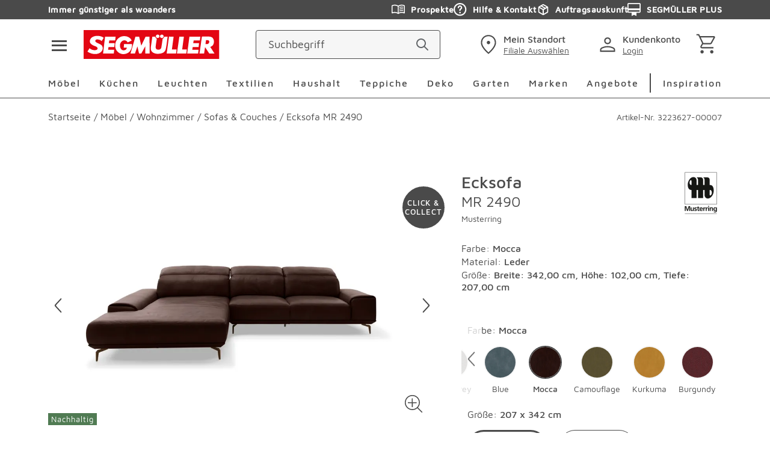

--- FILE ---
content_type: application/javascript; charset=UTF-8
request_url: https://www.segmueller.de/_next/static/chunks/webpack-d276d8f12f3e319d.js
body_size: 9111
content:
(()=>{"use strict";var e={},c={};function a(d){var f=c[d];if(void 0!==f)return f.exports;var b=c[d]={id:d,loaded:!1,exports:{}},t=!0;try{e[d].call(b.exports,b,b.exports,a),t=!1}finally{t&&delete c[d]}return b.loaded=!0,b.exports}a.m=e,a.amdO={},(()=>{var e=[];a.O=(c,d,f,b)=>{if(d){b=b||0;for(var t=e.length;t>0&&e[t-1][2]>b;t--)e[t]=e[t-1];e[t]=[d,f,b];return}for(var s=1/0,t=0;t<e.length;t++){for(var[d,f,b]=e[t],r=!0,n=0;n<d.length;n++)(!1&b||s>=b)&&Object.keys(a.O).every(e=>a.O[e](d[n]))?d.splice(n--,1):(r=!1,b<s&&(s=b));if(r){e.splice(t--,1);var i=f();void 0!==i&&(c=i)}}return c}})(),a.n=e=>{var c=e&&e.__esModule?()=>e.default:()=>e;return a.d(c,{a:c}),c},(()=>{var e,c=Object.getPrototypeOf?e=>Object.getPrototypeOf(e):e=>e.__proto__;a.t=function(d,f){if(1&f&&(d=this(d)),8&f||"object"==typeof d&&d&&(4&f&&d.__esModule||16&f&&"function"==typeof d.then))return d;var b=Object.create(null);a.r(b);var t={};e=e||[null,c({}),c([]),c(c)];for(var s=2&f&&d;"object"==typeof s&&!~e.indexOf(s);s=c(s))Object.getOwnPropertyNames(s).forEach(e=>t[e]=()=>d[e]);return t.default=()=>d,a.d(b,t),b}})(),a.d=(e,c)=>{for(var d in c)a.o(c,d)&&!a.o(e,d)&&Object.defineProperty(e,d,{enumerable:!0,get:c[d]})},a.f={},a.e=e=>Promise.all(Object.keys(a.f).reduce((c,d)=>(a.f[d](e,c),c),[])),a.u=e=>59400===e?"static/chunks/"+e+"-ebf95862ff47298e.js":91408===e?"static/chunks/"+e+"-2dd81cc80b1ce103.js":66388===e?"static/chunks/"+e+"-953300d6766f2782.js":3902===e?"static/chunks/3902-f7e419389573591a.js":24656===e?"static/chunks/"+e+"-2ecc9160dd5bf819.js":93658===e?"static/chunks/"+e+"-071fbcc4546a7d73.js":62581===e?"static/chunks/"+e+"-34787027f588f80a.js":38137===e?"static/chunks/"+e+"-4e8d5c699599641f.js":42135===e?"static/chunks/"+e+"-290d5b6505198daa.js":63091===e?"static/chunks/"+e+"-5e98358412c036a2.js":99182===e?"static/chunks/"+e+"-9c173e3a3c464bce.js":23505===e?"static/chunks/"+e+"-838938ea5e48ad0c.js":11545===e?"static/chunks/"+e+"-6a92fe481ae9dcac.js":59837===e?"static/chunks/"+e+"-68cbe912c6d51605.js":65947===e?"static/chunks/"+e+"-2c7ac37c56b11da3.js":39858===e?"static/chunks/"+e+"-d583bbcb5a8eae89.js":27043===e?"static/chunks/"+e+"-ba9dea711615df83.js":24844===e?"static/chunks/"+e+"-c991820a74d124e8.js":37129===e?"static/chunks/"+e+"-0cf09b85c7fddf42.js":41047===e?"static/chunks/"+e+"-4fe253016b62172f.js":92045===e?"static/chunks/"+e+"-18d6b8c54eb1c96d.js":7263===e?"static/chunks/7263-ff4edc0f96bdbbcf.js":14509===e?"static/chunks/"+e+"-c2112a65e22b4d3a.js":19169===e?"static/chunks/"+e+"-f41aaf780738bb5c.js":5938===e?"static/chunks/5938-d6d00cf8bdb9b548.js":47179===e?"static/chunks/"+e+"-449619f76e09f369.js":74692===e?"static/chunks/"+e+"-28476d59f3e1d797.js":53784===e?"static/chunks/"+e+"-e1288c5a154cddee.js":62600===e?"static/chunks/"+e+"-214c635f94db0b43.js":9193===e?"static/chunks/9193-b174816a9464db9e.js":46814===e?"static/chunks/"+e+"-25a3bbbb3ff95a5b.js":42863===e?"static/chunks/"+e+"-a117e08306cb058a.js":1004===e?"static/chunks/1004-992fe87442550e6b.js":62177===e?"static/chunks/"+e+"-5dfb60648a54bd7c.js":99698===e?"static/chunks/"+e+"-abe3a3f58b507896.js":86893===e?"static/chunks/"+e+"-6f275cad82f67c59.js":6421===e?"static/chunks/6421-74286cbecbf57c71.js":35597===e?"static/chunks/"+e+"-e247123c386dc993.js":"static/chunks/"+(({9759:"e098907b",16084:"4e6af11a",59455:"cd57addb",71170:"ab3c1ce5"})[e]||e)+"."+({1293:"07fc92c9d40c3acc",1419:"5580c6387674cec7",2113:"e66b5b438383a6fe",2499:"e4ba600f9c4d93c9",2538:"ff7cabd72306c3f3",2692:"3bbdd618b70b383f",2937:"7ebebab69a9ccfbe",2978:"b00c1b4c98fb142f",3350:"588a29a8750e1391",3583:"0e2a556841de832c",4060:"6b0b881792229ccd",4447:"7f7a6129a609fb14",4970:"b439957524ad437c",5167:"9b3613c64c17252e",5345:"87d0990b08acb9be",5541:"df66d10b3f7fa488",5777:"166f6fdeb2d564ba",6460:"fe958ce46f13c436",6669:"b790925af359823c",6977:"9bb3bf5b982fc800",7787:"26bd2c34520e10e2",8071:"558809a8bcd39256",8109:"e0df6dbd790219c2",9249:"39d62d16783a9681",9585:"6ba42cb7d0c97604",9759:"410b9f93643e58c9",10032:"f8457ec72d782393",11141:"c610c9aa9623160e",11216:"70dbffec67e2d75b",11351:"023cef0c5e2d97ff",11776:"29adb1898799092e",12014:"b8a8eacd1ec2f68e",12136:"8027362320bfefde",12279:"730769b88627b4ca",12737:"63e628a2c9a5f8c6",13505:"45683cd4bc797aa5",13963:"baff53b80517ae2d",14141:"714c00a8c88ccd82",14580:"649c899ce291b2d6",14898:"8df9f622ea0bac8b",14927:"35440bec92563a66",15040:"87c9201067a1f7e2",15921:"7fb836a35cbf4c3d",16084:"4eb7425884e09a50",16528:"167dbbab314a414b",16686:"5cec1ca5801d28c9",17324:"69c4490338ac9839",17488:"f3fa490979ca7d77",17959:"36ca1c19ad3d8abf",18145:"b254da4378fb29de",18205:"e1d0d30e5d85d542",18318:"daa50cb7d61d0439",18345:"627e46f924daaadc",19572:"9070685293d6a16d",20083:"86b6b476f5c37379",20766:"5028fc4ef6836080",20969:"f264832fd0e88ac0",21587:"298b84e241699d7b",21709:"bf056ac12182f254",21737:"52396c5a8a92852b",21758:"a1cba123883c7c56",22051:"6f564ea7b7db6c49",22208:"f7d77cbd1c33baa7",23499:"580fb8c04cf9fa42",23549:"97a7d4303f867115",23935:"7c96d5f78312683e",24052:"1c7c597e32fc1341",24176:"9e6b339205f4a3e3",24303:"c8d790d332c81076",24342:"406591e9c035a59f",24565:"b3e3e2fa8e5eca03",24675:"335c2d6c3d3cf93d",25568:"f971020fd131c5bc",25792:"e155c43cefb43b25",25940:"44a83605ecf96b5b",26551:"7d03800b75a9ebdb",26649:"63452d79ef804e37",26882:"38692f93c7fd4d1f",27012:"d1cb74f497cbbec6",27555:"1686b1cdbc34616e",28325:"d168ced69e5098f9",28657:"4ac8d050b74d276d",29265:"074dcfda2e330476",29304:"cceea2b5e84f2372",29914:"7f2d42aa0a7b6adf",30420:"6edee0bf41346cd3",30912:"34f4f00f1c7e9b4c",31015:"d2be4ce2449a1d0b",32876:"7906c528a1e9e427",33384:"ffb0786cb1d74682",33921:"07a81cdc6d548dd9",34123:"11fda74540139b65",34176:"236e3cdb8ec0ce91",34459:"38e989639c297455",35606:"01aa88f32a86666d",35934:"0433bd81888fd16b",36498:"d889bddbce1a106b",36502:"2d019b9271c06c75",37387:"101720ca4b1a4ba8",37879:"c1ad7eab628447a2",37924:"84a604a908f19fb0",38140:"fce8e1a615fe8fc2",38146:"c1651cc9f3c9b017",38313:"0136b95d420f4c6b",38579:"6d06d0cf934484f3",38586:"b5fee5f795f9f3ed",38602:"5a8a6e24410dda47",39200:"8b14c5ffcd604e86",39441:"d21793c94e668449",39602:"028a839863854388",40544:"1a6558f4e2963633",40667:"3fa346262f4d189e",40701:"2715aa112832007e",40946:"1906685ab1245594",41148:"d926254f131905d2",42407:"3eeb8e6008bd94e0",42885:"74b2fb1d6f356bbe",42974:"e8d961c7fc2e4eec",43350:"85deed37e0720ed5",43961:"86dec8a4cbad3afd",44545:"cd279bb145f49867",44831:"cdc56394b9bafa47",46329:"441064e4909d101a",47111:"a371a7affdc13fce",47572:"3fbf1e0d25cbf555",47761:"7e3bb180ed6ddc3a",47942:"c2f83c85024707d0",48364:"ff415edb9eeb918a",48693:"99cc29ec1c73196d",48869:"81f691e3cea60d51",49344:"d27fe1c2e7c9972e",49627:"3fbe68cf90a90cd5",49731:"345f1e5e30552e17",49847:"087abf1e19970d72",50010:"dc14e69db560bcfa",50497:"5cb92d691d020d1c",50577:"602cad6017d02b67",50871:"18aa6e5ac0608703",51646:"a2aff1712ede8d09",51872:"ec101645ef45b4a6",52002:"d527e25b85bbf092",52445:"fe96f04fb3b325a1",52890:"3f9fb0d8e0971383",53804:"5ca3164a491d733b",54148:"d106d95aaf510196",54185:"a28fb24bcdac8130",54370:"26d570285f80f7b3",54592:"d0de898886dbe2cb",54783:"be4626865d961408",54860:"36f519fd039bc909",55043:"ecb1e6cbf37ffad7",55282:"c51c4efffb458859",55613:"cb5adccc7d15efda",55932:"cd8a62e55c05d163",56868:"306bca94054ecc34",57240:"d146e14c60a437be",57509:"08304f0e59b0e076",57646:"706733dcf219feee",58031:"8d215b9cdc6fa47b",58046:"1d2dd4a4f9f2bd6b",58416:"e2e91513b01d10aa",58681:"70041da21b030b25",58898:"30cf0d826087d14d",59197:"b760bddd2c6002f3",59455:"5889832e0c29c050",59520:"ba47bc6e16f380cd",59973:"59d1dc55c9e9bd97",60211:"fab9690da799019a",60564:"b41ceb8393dcce58",60751:"806b06666200a764",61288:"5919396f705d67e2",61387:"cf96d772a5b63663",61451:"433e0920ae32990d",61543:"295ec908efb3d535",61748:"97b0f58a6e87b05f",62098:"595e64ee0b073ad0",62585:"5f77064e41f50998",62685:"03ea72ae9d876e2b",62808:"ab5fc4ce81c8c78e",63153:"b305ba38da4cfae3",63701:"050fc351f30eb524",63884:"4cf9df36673e3e5c",64685:"30ea29a5bbeaac93",65020:"f9db01453e462b4e",65255:"a727426e479ac264",65291:"ab64593e884b1fe1",65780:"7eb3a56505be436e",65881:"7a422a7becd3690e",66058:"e62c5c592fb48ed5",66265:"5f3ef4c287d8c829",66421:"0925316bf5f2224c",66545:"a0a69eb6023d8550",66627:"31e40517a08a3209",67185:"943f203ae04c1d03",68005:"5fbd7b30c32cfe80",68506:"21d15c8ef5b6f198",68617:"586c28af9dda2eb2",68734:"d1510acb7f67d11b",68945:"ecbf569bea835bdf",69539:"918b8b68316432f4",70082:"860c5011a42d8780",70348:"68ae3f33d1a77abe",70434:"e1d2539f1fdb7400",70738:"3205cf746cc0f420",70744:"eb155be377bdeebb",71100:"1cce4a143f4dffed",71170:"c35c449a9709eed4",71517:"945e540d4365739c",71847:"515012ae36b96592",71991:"5ea10c0b6fef8d5d",72040:"fc0649f4fea2651b",73895:"20f65f01f375f946",74772:"a6efef6b7e531759",74820:"cd48092f2f14f0d0",75215:"9006841434217633",75783:"019e0744c1ab5b6c",75987:"194a359f07d89edc",76389:"971f5c58d1029ecb",77451:"297dfb88276897e8",77592:"ae47f6bec10b84ad",78193:"506cfce0612bfe02",79291:"cf7db38539b28876",79720:"c1abc9e87fac8eea",81958:"41252dc34a1a2f53",83093:"0b6211f21d1fa7b7",83336:"d63886e56200ca7a",84060:"43f845947113f83a",84482:"0534fbc088ceef0a",84854:"cc9815491a0989d9",85632:"d31ae73aae2048a5",86481:"15361e4cfae37c5f",87193:"62be519cdd7c46e8",87410:"a3e683c3aec63b3e",88129:"9ab04cebf2d68c78",88424:"e1b23b64c52a9e8b",89348:"c6323499a9502c4d",89552:"6713818f634350c3",89575:"1cbe2bf9f41f9ec4",89816:"b2304599aed97f78",90008:"a20df657384d58ea",90094:"49761d2a77f6316d",90977:"bd3987e8688f11fd",90994:"b75cd3d995e42359",91460:"ef683001ce749dea",92838:"7b02f47b07616702",92873:"ff2039e193f77b9b",93177:"7eff206e77d963cb",94e3:"8e2f7cb92de6345b",94946:"3e939e822594f70c",95137:"36fb443179677f52",95172:"e624bd8473efb2fb",95501:"11dbd560fa32e3cd",95532:"3a6c98f1d0d83fd6",95593:"aae0e9580b231a1c",95981:"4c3a46ea08c5618e",96084:"2ef33e767970439a",96777:"b89d26d8cb8d521e",97089:"16b617788b2fceb1",97384:"6dc9ad5f6d2d269b",97523:"4e25f4fc224467fb",97781:"434500f40b49e349",97948:"5462f283007696e4",98831:"af9b9ea5abaeb9ba",99002:"6d4c9fdc46d210c8",99421:"92fe809bfd6c12e1"})[e]+".js",a.miniCssF=e=>"static/css/"+({2763:"48fd32220c85e7d1",4009:"918ff99101a3815b",4759:"741f1decf23ec550",4903:"492716ebf564e0a1",4913:"7b1ad97ff0c29f04",5171:"fce0878e82c826ea",5372:"b79f62e7c6510e52",6260:"638d974edb50ecdc",7348:"0cd9a3d25b809a22",7419:"e0036bc6cdcb3c3e",9604:"224351e0a6c92a68",9687:"fce0878e82c826ea",10393:"adc07147b1790a04",10624:"6ab60881df799ab2",11030:"3d238bb8eeb8e0ff",12822:"7707128da39d9636",13085:"bd74018743dc7fcd",13519:"c5ea22e1d4952828",14035:"db57e4595ff2c3a5",14942:"19fb3936cafc6cf2",17033:"06632449b5928d6b",18167:"4353afe8d86036dc",18443:"c31cd4c428743940",19602:"f55c6e8df409bd99",20710:"fb71a826e4639601",20918:"012bad2ee3ce5180",21657:"4589d3fc50f76db9",22135:"b7a559a9e0d095ca",22591:"fe9dec74ac5c320c",23091:"57c9aecf22b7f6cf",24080:"6eed9fbbba3779b1",24509:"b9b65a4ced70c1c8",24638:"1a41e4863eca5f7f",24843:"8f46449059ed148c",25414:"cfa6f6c6deaef801",25763:"418a4e37ae295a3d",27200:"afaa7b059f79d1aa",27736:"55f5584fd01f7186",28134:"ceb8f9c6a92e507b",28720:"afaa7b059f79d1aa",28911:"8f46449059ed148c",29476:"638d974edb50ecdc",29803:"fff98e38b750e561",29999:"34000f7ac0836070",30280:"55483157e65a1550",31347:"fe2e2f71bf803b58",34641:"2523bd9b3bfbdf3b",34731:"6d2afe0d026ee189",35871:"e3093e4fa76b28cd",36396:"1b0a77f7590c13cc",36873:"e6481f73926bb42b",37037:"aa07365f6346dfa3",38540:"55f5584fd01f7186",38560:"143a3929a87adec7",38709:"808ade4fd675de3c",39902:"dadd4007a3e289b3",41450:"c9d4c70e3186894f",43715:"4353afe8d86036dc",44556:"046109b2c7109a5f",45287:"418a4e37ae295a3d",45579:"1139ef88a38dc05b",46192:"b79f62e7c6510e52",46492:"d57bb7a07812f173",47085:"69471791acc71838",50204:"804cf8c1ca978cc6",50907:"0b3305c40b7617ec",51927:"fe2e2f71bf803b58",52219:"edc1ce6dadda312a",53173:"6c1a9ca81febd8f3",54973:"2523bd9b3bfbdf3b",55589:"8f86f691c5c4b6d9",55631:"44a5f38fe4771705",55908:"586e8de166d79344",56027:"d163bcd610b3ee29",56356:"89079ce9d06737ef",56375:"0b3305c40b7617ec",57694:"2f789897830facea",58863:"5bd1af4489eedc5e",60767:"e0036bc6cdcb3c3e",60867:"fef9349a53d545af",61336:"0cd9a3d25b809a22",61440:"240b524e7459d7fe",62157:"06632449b5928d6b",62549:"3fd2c1e770d649de",64297:"5f06c4da6da4f809",64697:"855164ca92157733",64740:"9ee4cfacc22508c0",64760:"586e8de166d79344",65282:"3d238bb8eeb8e0ff",65503:"edc1ce6dadda312a",65782:"1a5a7bd880f02541",65856:"e60398b0ced9b6f3",66311:"1cab8238afba295a",66959:"d086b1f933b320fd",67311:"fff98e38b750e561",67559:"d163bcd610b3ee29",67701:"855164ca92157733",69515:"c03d6e8a56a8ca11",69616:"1b0a77f7590c13cc",69987:"2efe9b380c22078b",71160:"89079ce9d06737ef",71887:"267f21cd552fc74a",73723:"67c6d7fabb03439c",77931:"973eef1327e3b7b2",79184:"22b8fdde5303af51",79277:"6c1a9ca81febd8f3",79724:"e7fad7229e2db406",80293:"5f06c4da6da4f809",81021:"4589d3fc50f76db9",81031:"1de29abd0f870dce",83119:"6fce2030d30a2c6c",83823:"1139ef88a38dc05b",84207:"2efe9b380c22078b",86249:"556a6836aca2483b",87220:"55483157e65a1550",88353:"159f9418de1002c1",91687:"6869391ed96d06b9",91818:"793e7e8ccb4fbafe",94906:"6bf437eb88c39422",95227:"fe9dec74ac5c320c",95423:"b3e8160de1d400e0",96577:"808ade4fd675de3c",97375:"d0c7bf16dbb88528",97596:"c5ea22e1d4952828",97875:"741f1decf23ec550",97964:"e60398b0ced9b6f3",98521:"0655a3ee4b027907",99633:"aa07365f6346dfa3"})[e]+".css",a.g=function(){if("object"==typeof globalThis)return globalThis;try{return this||Function("return this")()}catch(e){if("object"==typeof window)return window}}(),a.o=(e,c)=>Object.prototype.hasOwnProperty.call(e,c),(()=>{var e={},c="_N_E:";a.l=(d,f,b,t)=>{if(e[d])return void e[d].push(f);if(void 0!==b)for(var s,r,n=document.getElementsByTagName("script"),i=0;i<n.length;i++){var o=n[i];if(o.getAttribute("src")==d||o.getAttribute("data-webpack")==c+b){s=o;break}}s||(r=!0,(s=document.createElement("script")).charset="utf-8",s.timeout=120,a.nc&&s.setAttribute("nonce",a.nc),s.setAttribute("data-webpack",c+b),s.src=a.tu(d)),e[d]=[f];var u=(c,a)=>{s.onerror=s.onload=null,clearTimeout(l);var f=e[d];if(delete e[d],s.parentNode&&s.parentNode.removeChild(s),f&&f.forEach(e=>e(a)),c)return c(a)},l=setTimeout(u.bind(null,void 0,{type:"timeout",target:s}),12e4);s.onerror=u.bind(null,s.onerror),s.onload=u.bind(null,s.onload),r&&document.head.appendChild(s)}})(),a.r=e=>{"undefined"!=typeof Symbol&&Symbol.toStringTag&&Object.defineProperty(e,Symbol.toStringTag,{value:"Module"}),Object.defineProperty(e,"__esModule",{value:!0})},a.nmd=e=>(e.paths=[],e.children||(e.children=[]),e),(()=>{var e;a.tt=()=>(void 0===e&&(e={createScriptURL:e=>e},"undefined"!=typeof trustedTypes&&trustedTypes.createPolicy&&(e=trustedTypes.createPolicy("nextjs#bundler",e))),e)})(),a.tu=e=>a.tt().createScriptURL(e),a.p="/_next/",(()=>{var e={78068:0};a.f.miniCss=(c,d)=>{e[c]?d.push(e[c]):0!==e[c]&&({2763:1,4009:1,4759:1,4903:1,4913:1,5171:1,5372:1,6260:1,7348:1,7419:1,9604:1,9687:1,10393:1,10624:1,11030:1,12822:1,13085:1,13519:1,14035:1,14942:1,17033:1,18167:1,18443:1,19602:1,20710:1,20918:1,21657:1,22135:1,22591:1,23091:1,24080:1,24509:1,24638:1,24843:1,25414:1,25763:1,27200:1,27736:1,28134:1,28720:1,28911:1,29476:1,29803:1,29999:1,30280:1,31347:1,34641:1,34731:1,35871:1,36396:1,36873:1,37037:1,38540:1,38560:1,38709:1,39902:1,41450:1,43715:1,44556:1,45287:1,45579:1,46192:1,46492:1,47085:1,50204:1,50907:1,51927:1,52219:1,53173:1,54973:1,55589:1,55631:1,55908:1,56027:1,56356:1,56375:1,57694:1,58863:1,60767:1,60867:1,61336:1,61440:1,62157:1,62549:1,64297:1,64697:1,64740:1,64760:1,65282:1,65503:1,65782:1,65856:1,66311:1,66959:1,67311:1,67559:1,67701:1,69515:1,69616:1,69987:1,71160:1,71887:1,73723:1,77931:1,79184:1,79277:1,79724:1,80293:1,81021:1,81031:1,83119:1,83823:1,84207:1,86249:1,87220:1,88353:1,91687:1,91818:1,94906:1,95227:1,95423:1,96577:1,97375:1,97596:1,97875:1,97964:1,98521:1,99633:1})[c]&&d.push(e[c]=(e=>new Promise((c,d)=>{var f=a.miniCssF(e),b=a.p+f;if(((e,c)=>{for(var a=document.getElementsByTagName("link"),d=0;d<a.length;d++){var f=a[d],b=f.getAttribute("data-href")||f.getAttribute("href");if("stylesheet"===f.rel&&(b===e||b===c))return f}for(var t=document.getElementsByTagName("style"),d=0;d<t.length;d++){var f=t[d],b=f.getAttribute("data-href");if(b===e||b===c)return f}})(f,b))return c();((e,c,a,d)=>{var f=document.createElement("link");return f.rel="stylesheet",f.type="text/css",f.onerror=f.onload=b=>{if(f.onerror=f.onload=null,"load"===b.type)a();else{var t=b&&("load"===b.type?"missing":b.type),s=b&&b.target&&b.target.href||c,r=Error("Loading CSS chunk "+e+" failed.\n("+s+")");r.code="CSS_CHUNK_LOAD_FAILED",r.type=t,r.request=s,f.parentNode.removeChild(f),d(r)}},f.href=c,!function(e){if("function"==typeof _N_E_STYLE_LOAD){let{href:c,onload:a,onerror:d}=e;_N_E_STYLE_LOAD(0===c.indexOf(window.location.origin)?new URL(c).pathname:c).then(()=>null==a?void 0:a.call(e,{type:"load"}),()=>null==d?void 0:d.call(e,{}))}else document.head.appendChild(e)}(f)})(e,b,c,d)}))(c).then(()=>{e[c]=0},a=>{throw delete e[c],a}))}})(),(()=>{var e={78068:0,47085:0,98521:0,93565:0,24509:0,36873:0,24159:0,78334:0,242:0,56498:0,95627:0,75986:0,80582:0,79772:0,86249:0,55631:0,21003:0,9267:0,60341:0,9518:0,16214:0,69987:0,20710:0,18443:0,64740:0,87781:0,36778:0,77163:0,12822:0,92533:0,7661:0,16761:0,66479:0,31872:0,2524:0,75367:0,44405:0,94707:0,13367:0,55410:0,99118:0,79075:0,75147:0,88353:0};a.f.j=(c,d)=>{var f=a.o(e,c)?e[c]:void 0;if(0!==f)if(f)d.push(f[2]);else if(/^(1(3(085|367|519)|(039|703|844)3|(282|494|960)2|0624|1030|4035|6214|6761|8167)|2(4(080|159|2|509|638|843)|5(24|414|763)|7(200|63|736)|8(134|720|911)|9(476|803|999)|(25|30)91|0710|0918|1003|1657|2135)|3(6(396|778|873)|8(540|560|709)|(464|473|587)1|0280|1347|1872|7037|9902)|4((00|557|75)9|(371|440|708)5|6[14]92|1450|4556|5287|903|913)|5(5(410|589|631|908)|6(027|356|375|498)|(317|497|886)3|0204|0907|171|1927|2219|372|7694)|6(0([78]67|341)|2(157|549|60)|4([26]97|740|760)|5([27]82|503|856)|6(311|479|959)|7(311|559|701)|9(515|616|987)|1336|1440)|7(5(147|367|986)|9(075|184|277|724|772)|1160|1887|348|3723|419|661|7163|7931|8068|8334)|8(10[23]1|(029|382|835)3|0582|3119|4207|6249|7220|7781)|9(5([26]27|18|423)|6(04|577|87)|7([38]75|596|964)|(168|26|470)7|(18|91)18|(25|96)33|3565|4906|8521))$/.test(c))e[c]=0;else{var b=new Promise((a,d)=>f=e[c]=[a,d]);d.push(f[2]=b);var t=a.p+a.u(c),s=Error();a.l(t,d=>{if(a.o(e,c)&&(0!==(f=e[c])&&(e[c]=void 0),f)){var b=d&&("load"===d.type?"missing":d.type),t=d&&d.target&&d.target.src;s.message="Loading chunk "+c+" failed.\n("+b+": "+t+")",s.name="ChunkLoadError",s.type=b,s.request=t,f[1](s)}},"chunk-"+c,c)}},a.O.j=c=>0===e[c];var c=(c,d)=>{var f,b,[t,s,r]=d,n=0;if(t.some(c=>0!==e[c])){for(f in s)a.o(s,f)&&(a.m[f]=s[f]);if(r)var i=r(a)}for(c&&c(d);n<t.length;n++)b=t[n],a.o(e,b)&&e[b]&&e[b][0](),e[b]=0;return a.O(i)},d=self.webpackChunk_N_E=self.webpackChunk_N_E||[];d.forEach(c.bind(null,0)),d.push=c.bind(null,d.push.bind(d))})()})();

--- FILE ---
content_type: application/javascript; charset=UTF-8
request_url: https://www.segmueller.de/_next/static/chunks/app/(segmueller-pages)/not-found-f54ddbe32763e198.js
body_size: 3682
content:
(self.webpackChunk_N_E=self.webpackChunk_N_E||[]).push([[7263,25267],{15595:(e,r,t)=>{Promise.resolve().then(t.bind(t,59065))},18910:(e,r,t)=>{"use strict";t.d(r,{_G:()=>P,h$:()=>l,zM:()=>O,qe:()=>v,I2:()=>_,qt:()=>d,UX:()=>p,yv:()=>y,MO:()=>m,w5:()=>u,XI:()=>b,tx:()=>h});var i=t(23204),a=t(65292),s=t(40768),n=t(41047);function c(e,r){var t;let i=e.CUSTOM_LABELS||{},a=e["VAR_ATTR".concat(r>0?"_".concat(r+1):"")];if(!a||"null"===a)return"";let s=Object.keys(i)[r],n=(null==(t=i[s])?void 0:t[0])||"";return"".concat(n,"_").concat(a)}let o=["mannheim","n\xfcrnberg","stuttgart"],l=e=>{i.$.includeGtmScript&&(window.dataLayer=window.dataLayer||[],window.dataLayer.push(e),"development"===i.$.environment&&console.debug("\uD83D\uDCCA",e))},u=(e,r,t)=>{l({event:"searchPageFilter",filter:e,status:r,value:t})},d=e=>{l({event:"reactPagePush",reactPageNo:e})},m=function(){let e=arguments.length>0&&void 0!==arguments[0]?arguments[0]:[];if(!e.length)return;let r=e.map((e,r)=>({name:(e.name1+" "+e.name2).replace(/(\r\n|\n|\r)/gm,""),id:e.sku||"",priceOriginal:e.uvp/100,price:e.price/100,priceIsSTP:!!e.crossedOutPriceTransfer&&void 0!==e.crossedOutPriceTransfer.hasCrossedOutPrice&&e.crossedOutPriceTransfer.hasCrossedOutPrice,priceSTP:e.crossedOutPriceTransfer&&void 0!==e.crossedOutPriceTransfer.crossedOutPrice&&void 0!==e.crossedOutPriceTransfer.hasCrossedOutPrice&&e.crossedOutPriceTransfer.hasCrossedOutPrice&&Number(e.crossedOutPriceTransfer.crossedOutPrice)||0,brand:e.marke||"",category:e.categoryLevel3.length>0?e.categoryLevel3.slice(-1)[0].split(">").slice(-1)[0].trim():e.categoryLevel2.length>0?e.categoryLevel2.slice(-1)[0].split(">").slice(-1)[0].trim():"",position:r+1,algoliaObjectId:e.objectID||"",list:e.list}));l({event:"productImpression",ecommerce:{currencyCode:"EUR",impressions:r.slice(0,40)}}),r.length>40&&l({event:"productImpression",ecommerce:{currencyCode:"EUR",impressions:r.slice(40)}})},p=(e,r,t)=>{e&&l({event:"productClick",ecommerce:{click:{actionField:t,products:[{name:"".concat(e.name1," ").concat(e.name2),id:e.sku||"",brand:e.marke||"",position:r+1,price:e.price/100,priceIsSTP:!!e.crossedOutPriceTransfer&&void 0!==e.crossedOutPriceTransfer.hasCrossedOutPrice&&e.crossedOutPriceTransfer.hasCrossedOutPrice,priceSTP:e.crossedOutPriceTransfer&&void 0!==e.crossedOutPriceTransfer.crossedOutPrice&&void 0!==e.crossedOutPriceTransfer.hasCrossedOutPrice&&e.crossedOutPriceTransfer.hasCrossedOutPrice&&Number(e.crossedOutPriceTransfer.crossedOutPrice)||0,category:"",variant:""}]}}})},v=function(e){let r=arguments.length>1&&void 0!==arguments[1]?arguments[1]:"EUR";l({event:"productImpression",status:"open",currencyCode:r,impressions:e.map((e,r)=>({name:"".concat(e.name1," ").concat(e.name2),id:e.sku||"",brand:e.marke||"",position:r+1,price:e.price/100,priceIsSTP:!!e.crossedOutPriceTransfer&&void 0!==e.crossedOutPriceTransfer.hasCrossedOutPrice&&e.crossedOutPriceTransfer.hasCrossedOutPrice,priceSTP:e.crossedOutPriceTransfer&&void 0!==e.crossedOutPriceTransfer.crossedOutPrice&&void 0!==e.crossedOutPriceTransfer.hasCrossedOutPrice&&e.crossedOutPriceTransfer.hasCrossedOutPrice&&Number(e.crossedOutPriceTransfer.crossedOutPrice)||0,category:"",variant:"",list:"flyout"}))})},_=e=>{l({event:"searchFlyout",status:"open",searchSuggestion:e.map(e=>e.query).join(", ")})},b=e=>{l({event:"searchFlyout",status:"clickSearchSuggestion",searchSuggestion:e})},h=e=>{l({event:"clickAction",eventCategory:e,eventAction:"click"})},P=e=>{l({event:"ErrorValidationForm",eventAction:"error",eventCategory:"FormularPlusKundenkarte",eventLabel:e})},y=(e,r)=>{var t,i,u,d,m;let p=e.attributes||{},v=[];r.filter(e=>"concrete-product-variants"===e.type).forEach(e=>{let r=e.attributes;Array.isArray(r.attributeMap.super_attributes)||Object.entries(r.attributeMap.super_attributes).forEach(e=>{let[r,t]=e;t.forEach(e=>{v.push("".concat(r,":").concat(e))})})});let _=r.filter(e=>"department-availabilities"===e.type).map(e=>{var r,t,i,a;if((null==(r=e.attributes)?void 0:r.viewDetails.collect.available)&&!o.includes(null==(i=e.attributes)||null==(t=i.name)?void 0:t.toLowerCase()))return null==(a=e.attributes)?void 0:a.name}).filter(e=>e).join(","),b=null==(t=r.find(e=>"concrete-product-variants-availability-count"===e.type))?void 0:t.attributes,h=p.MONTAGEPROD?function(e){let r=e.split("//");if(0===r.length)return"";let t=r[0].trim().match(/(\d+[.,]\d{2})/);return t&&t[1]?parseFloat(t[1].replace(",",".")):""}(p.MONTAGEPROD):"";l({event:"productDetails",ecommerce:{detail:{products:[{assemblyCost:h,assemblyService:""!==h&&h>0?"yes":"no",ean:p.EANNUMMER&&"null"!==p.EANNUMMER?p.EANNUMMER:"",brand:p.MARKE||"",color:p.FARBGRP||"",size:(0,n.Im)(p.GROESSE)?"":p.GROESSE,material:p.MATERIAL||"",category:null==(i=e.breadcrumbs.pop())?void 0:i.name,clickAndCollect:_,deliveryTime:(0,a.w9)(e.deliveryTime),name:"".concat(p.SEG_ARTNAME_1," ").concat(p.SEG_ARTNAME_2),id:p.SEGARTNR_GLOB,VAR_ATTR:c(p,0),VAR_ATTR_2:c(p,1),available:1,priceOriginal:p["UVP/M95"]?Number(p["UVP/M95"]):"",price:parseFloat(p.PREIS_CHARGED.replace(",",".")),quantity:1,sustainable:+!!e.labels.isSustainable,availableVariationCount:null==b?void 0:b.availableVariants,unAvailableVariationCount:null==b?void 0:b.unavailableVariants,variant:v.join(","),priceSTP:(null==(u=(0,s.Xb)(r))?void 0:u.hasCrossedOutPrice)?((null==(d=(0,s.Xb)(r))?void 0:d.crossedOutPriceInCents)||0)/100:0,priceIsSTP:null==(m=(0,s.Xb)(r))?void 0:m.hasCrossedOutPrice}]}}})},O=(e,r)=>{var t;let i=new URLSearchParams(window.location.search),a=[];for(let e of i)if(e){let[r,t]=e;r.includes("attribute")&&a.push(t)}let s=e.attributes.attributes||{};l({event:"addToCart",ecommerce:{currencyCode:"EUR",add:{products:[{name:"".concat(s.SEG_ARTNAME_1," ").concat(s.SEG_ARTNAME_2),brand:s.MARKE||"",category:null==(t=e.attributes.breadcrumbs.pop())?void 0:t.name,deliveryTime:e.attributes.deliveryTime,id:s.SEGARTNR_GLOB,available:0,price:parseFloat(s.PREIS_CHARGED.replace(",",".")),quantity:r,variant:a.join(",")}]}}})}},40768:(e,r,t)=>{"use strict";t.d(r,{E2:()=>i,rI:()=>n,Xb:()=>a}),t(53615);let i=e=>{var r;return(null==e||null==(r=e.imageSets)?void 0:r.length)>0?null==e?void 0:e.imageSets[0]:null},a=e=>s(e.filter(e=>"crossed-out-price"===e.type)[0]),s=e=>void 0!==e?e.attributes:null,n=(e,r)=>e&&""!==r&&"string"==typeof r?r.split(",").map(e=>e.trim()).map(r=>e.find(e=>e.id===r||e.attributes.productAbstractSku===r)).filter(Boolean):[]},59065:(e,r,t)=>{"use strict";t.d(r,{PageNotFound:()=>_});var i=t(95155);t(12115);var a=t(37145),s=t(36554),n=t(77211),c=t(29300),o=t.n(c),l=t(40762),u=t(94163),d=t(95445),m=t.n(d);let p=e=>{let{data:r,onRetry:t}=e;return(0,i.jsx)("div",{className:o()("error__container","container",m().error__container,"spacing__content-header"),"data-testid":"ErrorContainer",children:(0,i.jsxs)("div",{className:"row justify-content-center",children:[(0,i.jsxs)("div",{className:o()(m().error__top,"col-sm-12 col-lg-4"),children:[(0,i.jsx)(l.AIcon,{modifier:["big"],iconName:"#:glass_35"}),(0,i.jsx)("span",{className:o()(m().error__text,"error__text"),children:"Hier gibt es leider nichts zu sehen"}),(0,i.jsx)("span",{className:o()(m().error__text,m()["error__text--sublabel"]),children:"Vielleicht hat sich ein Tippfehler in Ihre URL eingeschlichen, oder die Seite existiert nicht mehr."}),(0,i.jsxs)("a",{onClick:()=>void(t?t():window.history.back()),className:"button button__textlink",children:[(0,i.jsx)(l.AIcon,{modifier:["small"],iconName:"#:link_25",customClass:"icon ".concat(m().button__icon," ").concat(m().error__icon)}),(0,i.jsx)("span",{className:"button__text",children:"Zur\xfcck zur letzten Seite"})]})]}),r&&(0,i.jsx)("div",{className:"col-sm-12 col-lg-4",children:(0,i.jsx)(u.StoryBlokWidget,{hasTopMargin:!1,data:{data:r},componentId:"sb-contactinfo"})})]})})};var v=t(43019);let _=e=>{let{contactInfo:r,headerData:t,navigationData:c,footerData:o,withHeader:l=!1}=e;return(0,i.jsxs)(i.Fragment,{children:[l&&(0,i.jsx)(n.Header,{headerData:t,navigationData:c,footerData:o,addAutocompleteProvider:!0}),(0,i.jsx)(v.StoryblokProvider,{defaultState:{contactInfo:r},children:(0,i.jsx)(p,{data:r})}),l&&(0,i.jsx)(s.Footer,{data:o}),l&&(0,i.jsx)(a.ScrollToTopButton,{})]})}},65292:(e,r,t)=>{"use strict";t.d(r,{AS:()=>l,B9:()=>s,H1:()=>n,w9:()=>u});var i=t(18910),a=t(41047);let s=(e,r)=>{var t,a,s;let n=(null==e||null==(t=e.items)?void 0:t.length)&&c(e.items)||0,o=(null==r||null==(a=r[0])?void 0:a.price)||0;(0,i.h$)({event:"checkout",ecommerce:{checkout:{actionField:{step:1,option:"Warenkorb",deliveryCostOrder:o/100,assemblyCostOrder:n/100},products:(null==e||null==(s=e.items)?void 0:s.length)?l(e.items):[]}}})},n=(e,r,t)=>{t>r?d(e,t-r,"add"):d(e,r-t,"remove")},c=e=>e.reduce((e,r)=>r.assemblyService.isOrdered?e+r.assemblyService.price.total:e,0),o=e=>"null"!==e?e:"",l=e=>e.map(e=>{var r,t,i,s,n,c;return{name:e.displayName,id:e.sku,ean:o(e.details.europeanArticleNumber),priceOriginal:(e=>{let r=(0,a.AT)(e.price.suggestedRetailPrice);return r!==e.price.unitPrice/100?r:null})(e),price:e.price.unitPrice/100,priceIsSTP:e.price.hasCrossedOutPrice,priceSTP:e.price.hasCrossedOutPrice?e.price.crossedOutPrice:0,brand:e.details.brand,quantity:e.quantity.setCount,category:e.productCategoryName,variant:"null"!=e.details.color?e.details.color:null,color:e.details.color,size:o(e.details.size),material:e.details.material,VAR_ATTR:o(e.details.variantAttributes1),VAR_ATTR_2:o(e.details.variantAttributes2),deliveryType:(null==(i=e.buyAndCollect)||null==(t=i.selectedStore)||null==(r=t.department)?void 0:r.name)&&"Selbstabholung"||e.delivery.type,clickAndCollect:(null==(c=e.buyAndCollect)||null==(n=c.selectedStore)||null==(s=n.department)?void 0:s.name)||"",sustainable:+!!e.isSustainable,deliveryTime:u(e.delivery.time),assemblyCost:e.assemblyService.price.unit?e.assemblyService.price.unit/100:null,assemblyService:e.assemblyService.isOrdered?"yes":"no"}}),u=e=>{if(!e)return"";if(e.includes("entf\xe4llt"))return"Lieferzeit entf\xe4llt";let r=e.match(/^\d+|\d+\b|\d+(?=\w)/g);if(!r)return e;let t=parseFloat(r[r.length-1]);return e.includes("Wochen")?7*t:t},d=(e,r,t)=>{(0,i.h$)({event:"add"===t?"addToCart":"removeFromCart",ecommerce:{currencyCode:"EUR",[t]:{products:[{name:e.displayName,id:e.sku,price:e.price/100,brand:e.brand,quantity:r}]}}})}},95445:e=>{e.exports={overlay:"NotFound_overlay__NQtbf",error__container:"NotFound_error__container__PMPzI",error__text:"NotFound_error__text__zlb0v","error__text--sublabel":"NotFound_error__text--sublabel__6mu6H",error__top:"NotFound_error__top__g6rjz",button__icon:"NotFound_button__icon__FwfKY",error__icon:"NotFound_error__icon__97uJQ"}}},e=>{e.O(0,[47085,98521,93565,24509,36873,24159,78334,27043,37129,24844,74497,19169,12108,8633,92045,74692,53784,62600,86893,9193,46814,7454,3077,41047,37219,28441,15964,77358],()=>e(e.s=15595)),_N_E=e.O()}]);